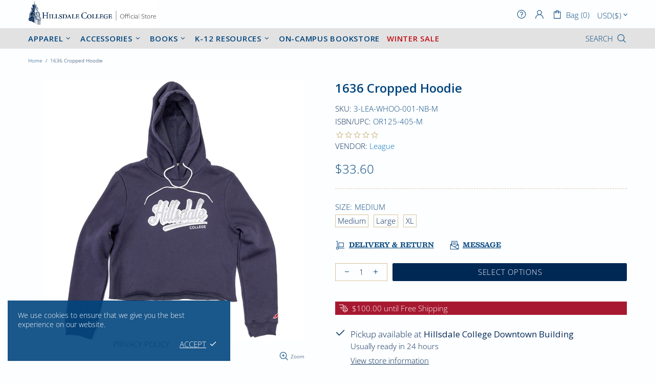

--- FILE ---
content_type: text/javascript; charset=utf-8
request_url: https://shop.hillsdale.edu/products/women-1636-cropped-hood-league-navy.js
body_size: 1087
content:
{"id":8051607109891,"title":"1636 Cropped Hoodie","handle":"women-1636-cropped-hood-league-navy","description":"\u003cdiv data-mce-fragment=\"1\" class=\"column\"\u003e\n\u003cp data-mce-fragment=\"1\"\u003e\u003cstrong data-mce-fragment=\"1\"\u003e1636 CROPPED HOOD \u003cmeta charset=\"utf-8\"\u003e| True Navy \u003cmeta charset=\"utf-8\"\u003e| S - XL\u003c\/strong\u003e\u003cbr data-mce-fragment=\"1\"\u003e83% Cotton \u003cmeta charset=\"utf-8\"\u003e\u003cspan data-mce-fragment=\"1\"\u003e| 14% Polyester\u003c\/span\u003e\u003c\/p\u003e\n\u003c\/div\u003e\n\u003cdiv data-mce-fragment=\"1\" class=\"column\"\u003e\n\u003cul data-mce-fragment=\"1\"\u003e\n\u003cli data-mce-fragment=\"1\"\u003e\u003cspan data-mce-fragment=\"1\"\u003eModerate cutoff length\u003c\/span\u003e\u003c\/li\u003e\n\u003cli data-mce-fragment=\"1\"\u003e\u003cspan data-mce-fragment=\"1\"\u003eRaw hem\u003c\/span\u003e\u003c\/li\u003e\n\u003cli data-mce-fragment=\"1\"\u003e\u003cspan data-mce-fragment=\"1\"\u003eDrawstring hood\u003c\/span\u003e\u003c\/li\u003e\n\u003cli data-mce-fragment=\"1\"\u003eScreen Print logo on chest\u003cbr\u003e\n\u003c\/li\u003e\n\u003c\/ul\u003e\n\u003cp data-mce-fragment=\"1\"\u003e\u003cstrong data-mce-fragment=\"1\"\u003eFIT:\u003c\/strong\u003e RELAXED\u003cspan\u003e \u003c\/span\u003eFIT\u003c\/p\u003e\n\u003c\/div\u003e\n\u003cul\u003e\u003c\/ul\u003e","published_at":"2024-11-12T16:19:47-05:00","created_at":"2023-04-25T12:04:04-04:00","vendor":"League","type":"Apparel","tags":["Apparel","BFCMA25","Blue","Clearance","Fall 2025 Sale","Fall24 Sale","Hoo","Hoodies","Lass","Summer Collection","Unisex","Women"],"price":3360,"price_min":3360,"price_max":3360,"available":true,"price_varies":false,"compare_at_price":null,"compare_at_price_min":0,"compare_at_price_max":0,"compare_at_price_varies":false,"variants":[{"id":43894239854851,"title":"Small","option1":"Small","option2":null,"option3":null,"sku":"3-LEA-WHOO-001-NB-S","requires_shipping":true,"taxable":true,"featured_image":null,"available":false,"name":"1636 Cropped Hoodie - Small","public_title":"Small","options":["Small"],"price":3360,"weight":0,"compare_at_price":null,"inventory_management":"shopify","barcode":"OR125-405-S","quantity_rule":{"min":1,"max":null,"increment":1},"quantity_price_breaks":[],"requires_selling_plan":false,"selling_plan_allocations":[]},{"id":46004099481859,"title":"Medium","option1":"Medium","option2":null,"option3":null,"sku":"3-LEA-WHOO-001-NB-M","requires_shipping":true,"taxable":true,"featured_image":null,"available":true,"name":"1636 Cropped Hoodie - Medium","public_title":"Medium","options":["Medium"],"price":3360,"weight":0,"compare_at_price":null,"inventory_management":"shopify","barcode":"OR125-405-M","quantity_rule":{"min":1,"max":null,"increment":1},"quantity_price_breaks":[],"requires_selling_plan":false,"selling_plan_allocations":[]},{"id":46004099514627,"title":"Large","option1":"Large","option2":null,"option3":null,"sku":"3-LEA-WHOO-001-NB-L","requires_shipping":true,"taxable":true,"featured_image":null,"available":true,"name":"1636 Cropped Hoodie - Large","public_title":"Large","options":["Large"],"price":3360,"weight":0,"compare_at_price":null,"inventory_management":"shopify","barcode":"OR125-405-L","quantity_rule":{"min":1,"max":null,"increment":1},"quantity_price_breaks":[],"requires_selling_plan":false,"selling_plan_allocations":[]},{"id":46004099547395,"title":"XL","option1":"XL","option2":null,"option3":null,"sku":"3-LEA-WHOO-001-NB-XL","requires_shipping":true,"taxable":true,"featured_image":null,"available":true,"name":"1636 Cropped Hoodie - XL","public_title":"XL","options":["XL"],"price":3360,"weight":0,"compare_at_price":null,"inventory_management":"shopify","barcode":"OR125-405-XL","quantity_rule":{"min":1,"max":null,"increment":1},"quantity_price_breaks":[],"requires_selling_plan":false,"selling_plan_allocations":[]}],"images":["\/\/cdn.shopify.com\/s\/files\/1\/0493\/6777\/7435\/files\/OfficialStoreHillsdaleCollegeProduct-127.jpg?v=1686673076"],"featured_image":"\/\/cdn.shopify.com\/s\/files\/1\/0493\/6777\/7435\/files\/OfficialStoreHillsdaleCollegeProduct-127.jpg?v=1686673076","options":[{"name":"Size","position":1,"values":["Small","Medium","Large","XL"]}],"url":"\/products\/women-1636-cropped-hood-league-navy","media":[{"alt":null,"id":33464236933379,"position":1,"preview_image":{"aspect_ratio":1.0,"height":2236,"width":2236,"src":"https:\/\/cdn.shopify.com\/s\/files\/1\/0493\/6777\/7435\/files\/OfficialStoreHillsdaleCollegeProduct-127.jpg?v=1686673076"},"aspect_ratio":1.0,"height":2236,"media_type":"image","src":"https:\/\/cdn.shopify.com\/s\/files\/1\/0493\/6777\/7435\/files\/OfficialStoreHillsdaleCollegeProduct-127.jpg?v=1686673076","width":2236}],"requires_selling_plan":false,"selling_plan_groups":[]}

--- FILE ---
content_type: text/javascript
request_url: https://cdn.shopify.com/extensions/019bb908-80cc-7124-ac59-cf31cf910126/discount-mixer-1074/assets/views-cart-savings-cart-savings-targets.view.utils.min.DHNVC541.js
body_size: -659
content:
function e({element:e,allowHidden:t}){const n=null!==e.offsetParent||e.offsetWidth>0||e.offsetHeight>0;return t||n}export{e as s};


--- FILE ---
content_type: text/javascript
request_url: https://shop.hillsdale.edu/cdn/shop/t/14/assets/module.sticky-header.min.js?v=175976419258420193721644996436
body_size: 331
content:
!function(e){"use strict";theme.StickyHeader=function(){function t(){this.load()}t.prototype=e.extend({},t.prototype,{load:function(){var t=e(".js-header-sticky"),i=t.attr("data-js-sticky"),s=t.attr("data-js-desktop-sticky-sidebar");if(t.length){var o={bp:1024};"desktop_and_mobile"!==i&&"desktop"!==i||(e.extend(o,{desktop:{sticky:"[data-js-desktop-sticky]",limit:"bottom",fade:!0,duration:function(){return 1e3*theme.animations.sticky_header.duration}}}),"true"===s&&e.extend(o.desktop,{move:[{elem:'[data-js-sticky-replace-element="logo"]',to:'[data-js-sticky-replace-here="logo"]'},{elem:'[data-js-sticky-replace-element="cart"]',to:'[data-js-sticky-replace-here="cart"]'},{elem:'[data-js-sticky-replace-element="wishlist"]',to:'[data-js-sticky-replace-here="wishlist"]'},{elem:'[data-js-sticky-replace-element="compare"]',to:'[data-js-sticky-replace-here="compare"]'}]})),"desktop_and_mobile"!==i&&"mobile"!==i||e.extend(o,{mobile:{sticky:"[data-js-mobile-sticky]",limit:"bottom",fade:!1}}),this.api=this.init(t,o)}},init:function(t,i){if(t.length){var s={_create:function(){var t=this,i=this.bindings,s=i.find(this.options.mobile&&this.options.mobile.sticky?this.options.mobile.sticky:""),o=i.find(this.options.desktop&&this.options.desktop.sticky?this.options.desktop.sticky:""),a=e("<div>").addClass("header__spacer header__spacer--m").insertBefore(s),c=e("<div>").addClass("header__spacer header__spacer--d").insertBefore(o);function n(){var e=theme.current.is_desktop;t.bp=e?"desktop":"mobile",t.$sticky=e?o:s,t.$spacer=e?c:a,t.$sticky.length&&(e?(a.removeClass("header__spacer--visible"),c.addClass("header__spacer--visible"),s.hasClass(t.sticky_class)&&(t._unfix(s,a),t._return(t.options.mobile))):(c.removeClass("header__spacer--visible"),a.addClass("header__spacer--visible"),o.hasClass(t.sticky_class)&&(t._unfix(o,c),t._return(t.options.desktop))))}function r(){if(t.$sticky.length){var e=t.options[t.bp].limit?t.options[t.bp].limit:0,i=t.$spacer[0].getBoundingClientRect();"bottom"===e&&(e=t.$sticky.hasClass(t.sticky_class)?t.$spacer.innerHeight():t.$sticky.innerHeight()),e*=-1,i.top<e?(t.$sticky.hasClass(t.sticky_class)||(t._fix(t.$sticky,t.$spacer),t._move(t.options[t.bp]),$window.trigger("verticalmenu.checkheight")),ie||t._check_height(t.$sticky,t.options[t.bp])):t.$sticky.hasClass(t.sticky_class)&&(t._unfix(t.$sticky,t.$spacer),t._return(t.options[t.bp]),$window.trigger("verticalmenu.checkheight"))}}this.sticky_class="header__content--sticky",n(),r(),theme.current.is_desktop&&theme.VerticalMenu&&theme.VerticalMenu.checkHeightVerticalMenu&&setTimeout((function(){$window.trigger("verticalmenu.checkheight")}),50),$window.on({"theme.resize.stickyHeader":function(){n(),r()},"scroll.stickyHeader":r})},_fix:function(e,t){var i=e.innerHeight();t.height(i),this.options[this.bp].fade&&e.css({opacity:0}).velocity({opacity:theme.animations.sticky_header.opacity},this.options[this.bp].duration()),e.addClass(this.sticky_class)},_unfix:function(e,t){t.removeAttr("style"),this.options[this.bp].fade&&e.velocity("stop",!0),e.removeAttr("style").removeClass(this.sticky_class)},_move:function(t){t.move&&e.each(t.move,(function(){var t=e(this.elem),i=e(this.to),s=this.method||"append";this.$elem=t,this.$parent=t.parent(),i[s](t)}))},_return:function(t){t.move&&e.each(t.move,(function(){var e=this.method||"append";this.$parent[e](this.$elem),this.$elem=null,this.$parent=null}))},_check_height:function(e,t){if(t.height){var i=this.$spacer[0].getBoundingClientRect(),s=i.bottom<=t.height?t.height:i.bottom;e.css({"min-height":s})}},getStickyHeight:function(){return this.options[this.bp]?this.options[this.bp].height||e(this.options[this.bp].sticky).innerHeight():0},destroy:function(){e(window).unbind("resize.stickyHeader scroll.stickyHeader"),e.Widget.prototype.destroy.call(this)}};return e.widget("ui.stickyHeader",s),t.stickyHeader(i),this.$sticky=t,{destroy:function(){t.stickyHeader("destroy")}}}}}),theme.StickyHeader=new t},e((function(){theme.StickyHeader(),theme.current.is_desktop&&theme.StickySidebar&&theme.StickyHeader.$sticky.find(".header__content--sticky").length&&theme.StickySidebar.update()}))}(jQueryTheme);

--- FILE ---
content_type: text/javascript; charset=utf-8
request_url: https://shop.hillsdale.edu/products/women-1636-cropped-hood-league-navy.js
body_size: 1040
content:
{"id":8051607109891,"title":"1636 Cropped Hoodie","handle":"women-1636-cropped-hood-league-navy","description":"\u003cdiv data-mce-fragment=\"1\" class=\"column\"\u003e\n\u003cp data-mce-fragment=\"1\"\u003e\u003cstrong data-mce-fragment=\"1\"\u003e1636 CROPPED HOOD \u003cmeta charset=\"utf-8\"\u003e| True Navy \u003cmeta charset=\"utf-8\"\u003e| S - XL\u003c\/strong\u003e\u003cbr data-mce-fragment=\"1\"\u003e83% Cotton \u003cmeta charset=\"utf-8\"\u003e\u003cspan data-mce-fragment=\"1\"\u003e| 14% Polyester\u003c\/span\u003e\u003c\/p\u003e\n\u003c\/div\u003e\n\u003cdiv data-mce-fragment=\"1\" class=\"column\"\u003e\n\u003cul data-mce-fragment=\"1\"\u003e\n\u003cli data-mce-fragment=\"1\"\u003e\u003cspan data-mce-fragment=\"1\"\u003eModerate cutoff length\u003c\/span\u003e\u003c\/li\u003e\n\u003cli data-mce-fragment=\"1\"\u003e\u003cspan data-mce-fragment=\"1\"\u003eRaw hem\u003c\/span\u003e\u003c\/li\u003e\n\u003cli data-mce-fragment=\"1\"\u003e\u003cspan data-mce-fragment=\"1\"\u003eDrawstring hood\u003c\/span\u003e\u003c\/li\u003e\n\u003cli data-mce-fragment=\"1\"\u003eScreen Print logo on chest\u003cbr\u003e\n\u003c\/li\u003e\n\u003c\/ul\u003e\n\u003cp data-mce-fragment=\"1\"\u003e\u003cstrong data-mce-fragment=\"1\"\u003eFIT:\u003c\/strong\u003e RELAXED\u003cspan\u003e \u003c\/span\u003eFIT\u003c\/p\u003e\n\u003c\/div\u003e\n\u003cul\u003e\u003c\/ul\u003e","published_at":"2024-11-12T16:19:47-05:00","created_at":"2023-04-25T12:04:04-04:00","vendor":"League","type":"Apparel","tags":["Apparel","BFCMA25","Blue","Clearance","Fall 2025 Sale","Fall24 Sale","Hoo","Hoodies","Lass","Summer Collection","Unisex","Women"],"price":3360,"price_min":3360,"price_max":3360,"available":true,"price_varies":false,"compare_at_price":null,"compare_at_price_min":0,"compare_at_price_max":0,"compare_at_price_varies":false,"variants":[{"id":43894239854851,"title":"Small","option1":"Small","option2":null,"option3":null,"sku":"3-LEA-WHOO-001-NB-S","requires_shipping":true,"taxable":true,"featured_image":null,"available":false,"name":"1636 Cropped Hoodie - Small","public_title":"Small","options":["Small"],"price":3360,"weight":0,"compare_at_price":null,"inventory_management":"shopify","barcode":"OR125-405-S","quantity_rule":{"min":1,"max":null,"increment":1},"quantity_price_breaks":[],"requires_selling_plan":false,"selling_plan_allocations":[]},{"id":46004099481859,"title":"Medium","option1":"Medium","option2":null,"option3":null,"sku":"3-LEA-WHOO-001-NB-M","requires_shipping":true,"taxable":true,"featured_image":null,"available":true,"name":"1636 Cropped Hoodie - Medium","public_title":"Medium","options":["Medium"],"price":3360,"weight":0,"compare_at_price":null,"inventory_management":"shopify","barcode":"OR125-405-M","quantity_rule":{"min":1,"max":null,"increment":1},"quantity_price_breaks":[],"requires_selling_plan":false,"selling_plan_allocations":[]},{"id":46004099514627,"title":"Large","option1":"Large","option2":null,"option3":null,"sku":"3-LEA-WHOO-001-NB-L","requires_shipping":true,"taxable":true,"featured_image":null,"available":true,"name":"1636 Cropped Hoodie - Large","public_title":"Large","options":["Large"],"price":3360,"weight":0,"compare_at_price":null,"inventory_management":"shopify","barcode":"OR125-405-L","quantity_rule":{"min":1,"max":null,"increment":1},"quantity_price_breaks":[],"requires_selling_plan":false,"selling_plan_allocations":[]},{"id":46004099547395,"title":"XL","option1":"XL","option2":null,"option3":null,"sku":"3-LEA-WHOO-001-NB-XL","requires_shipping":true,"taxable":true,"featured_image":null,"available":true,"name":"1636 Cropped Hoodie - XL","public_title":"XL","options":["XL"],"price":3360,"weight":0,"compare_at_price":null,"inventory_management":"shopify","barcode":"OR125-405-XL","quantity_rule":{"min":1,"max":null,"increment":1},"quantity_price_breaks":[],"requires_selling_plan":false,"selling_plan_allocations":[]}],"images":["\/\/cdn.shopify.com\/s\/files\/1\/0493\/6777\/7435\/files\/OfficialStoreHillsdaleCollegeProduct-127.jpg?v=1686673076"],"featured_image":"\/\/cdn.shopify.com\/s\/files\/1\/0493\/6777\/7435\/files\/OfficialStoreHillsdaleCollegeProduct-127.jpg?v=1686673076","options":[{"name":"Size","position":1,"values":["Small","Medium","Large","XL"]}],"url":"\/products\/women-1636-cropped-hood-league-navy","media":[{"alt":null,"id":33464236933379,"position":1,"preview_image":{"aspect_ratio":1.0,"height":2236,"width":2236,"src":"https:\/\/cdn.shopify.com\/s\/files\/1\/0493\/6777\/7435\/files\/OfficialStoreHillsdaleCollegeProduct-127.jpg?v=1686673076"},"aspect_ratio":1.0,"height":2236,"media_type":"image","src":"https:\/\/cdn.shopify.com\/s\/files\/1\/0493\/6777\/7435\/files\/OfficialStoreHillsdaleCollegeProduct-127.jpg?v=1686673076","width":2236}],"requires_selling_plan":false,"selling_plan_groups":[]}

--- FILE ---
content_type: text/javascript; charset=utf-8
request_url: https://shop.hillsdale.edu/products/women-1636-cropped-hood-league-navy.js
body_size: 664
content:
{"id":8051607109891,"title":"1636 Cropped Hoodie","handle":"women-1636-cropped-hood-league-navy","description":"\u003cdiv data-mce-fragment=\"1\" class=\"column\"\u003e\n\u003cp data-mce-fragment=\"1\"\u003e\u003cstrong data-mce-fragment=\"1\"\u003e1636 CROPPED HOOD \u003cmeta charset=\"utf-8\"\u003e| True Navy \u003cmeta charset=\"utf-8\"\u003e| S - XL\u003c\/strong\u003e\u003cbr data-mce-fragment=\"1\"\u003e83% Cotton \u003cmeta charset=\"utf-8\"\u003e\u003cspan data-mce-fragment=\"1\"\u003e| 14% Polyester\u003c\/span\u003e\u003c\/p\u003e\n\u003c\/div\u003e\n\u003cdiv data-mce-fragment=\"1\" class=\"column\"\u003e\n\u003cul data-mce-fragment=\"1\"\u003e\n\u003cli data-mce-fragment=\"1\"\u003e\u003cspan data-mce-fragment=\"1\"\u003eModerate cutoff length\u003c\/span\u003e\u003c\/li\u003e\n\u003cli data-mce-fragment=\"1\"\u003e\u003cspan data-mce-fragment=\"1\"\u003eRaw hem\u003c\/span\u003e\u003c\/li\u003e\n\u003cli data-mce-fragment=\"1\"\u003e\u003cspan data-mce-fragment=\"1\"\u003eDrawstring hood\u003c\/span\u003e\u003c\/li\u003e\n\u003cli data-mce-fragment=\"1\"\u003eScreen Print logo on chest\u003cbr\u003e\n\u003c\/li\u003e\n\u003c\/ul\u003e\n\u003cp data-mce-fragment=\"1\"\u003e\u003cstrong data-mce-fragment=\"1\"\u003eFIT:\u003c\/strong\u003e RELAXED\u003cspan\u003e \u003c\/span\u003eFIT\u003c\/p\u003e\n\u003c\/div\u003e\n\u003cul\u003e\u003c\/ul\u003e","published_at":"2024-11-12T16:19:47-05:00","created_at":"2023-04-25T12:04:04-04:00","vendor":"League","type":"Apparel","tags":["Apparel","BFCMA25","Blue","Clearance","Fall 2025 Sale","Fall24 Sale","Hoo","Hoodies","Lass","Summer Collection","Unisex","Women"],"price":3360,"price_min":3360,"price_max":3360,"available":true,"price_varies":false,"compare_at_price":null,"compare_at_price_min":0,"compare_at_price_max":0,"compare_at_price_varies":false,"variants":[{"id":43894239854851,"title":"Small","option1":"Small","option2":null,"option3":null,"sku":"3-LEA-WHOO-001-NB-S","requires_shipping":true,"taxable":true,"featured_image":null,"available":false,"name":"1636 Cropped Hoodie - Small","public_title":"Small","options":["Small"],"price":3360,"weight":0,"compare_at_price":null,"inventory_management":"shopify","barcode":"OR125-405-S","quantity_rule":{"min":1,"max":null,"increment":1},"quantity_price_breaks":[],"requires_selling_plan":false,"selling_plan_allocations":[]},{"id":46004099481859,"title":"Medium","option1":"Medium","option2":null,"option3":null,"sku":"3-LEA-WHOO-001-NB-M","requires_shipping":true,"taxable":true,"featured_image":null,"available":true,"name":"1636 Cropped Hoodie - Medium","public_title":"Medium","options":["Medium"],"price":3360,"weight":0,"compare_at_price":null,"inventory_management":"shopify","barcode":"OR125-405-M","quantity_rule":{"min":1,"max":null,"increment":1},"quantity_price_breaks":[],"requires_selling_plan":false,"selling_plan_allocations":[]},{"id":46004099514627,"title":"Large","option1":"Large","option2":null,"option3":null,"sku":"3-LEA-WHOO-001-NB-L","requires_shipping":true,"taxable":true,"featured_image":null,"available":true,"name":"1636 Cropped Hoodie - Large","public_title":"Large","options":["Large"],"price":3360,"weight":0,"compare_at_price":null,"inventory_management":"shopify","barcode":"OR125-405-L","quantity_rule":{"min":1,"max":null,"increment":1},"quantity_price_breaks":[],"requires_selling_plan":false,"selling_plan_allocations":[]},{"id":46004099547395,"title":"XL","option1":"XL","option2":null,"option3":null,"sku":"3-LEA-WHOO-001-NB-XL","requires_shipping":true,"taxable":true,"featured_image":null,"available":true,"name":"1636 Cropped Hoodie - XL","public_title":"XL","options":["XL"],"price":3360,"weight":0,"compare_at_price":null,"inventory_management":"shopify","barcode":"OR125-405-XL","quantity_rule":{"min":1,"max":null,"increment":1},"quantity_price_breaks":[],"requires_selling_plan":false,"selling_plan_allocations":[]}],"images":["\/\/cdn.shopify.com\/s\/files\/1\/0493\/6777\/7435\/files\/OfficialStoreHillsdaleCollegeProduct-127.jpg?v=1686673076"],"featured_image":"\/\/cdn.shopify.com\/s\/files\/1\/0493\/6777\/7435\/files\/OfficialStoreHillsdaleCollegeProduct-127.jpg?v=1686673076","options":[{"name":"Size","position":1,"values":["Small","Medium","Large","XL"]}],"url":"\/products\/women-1636-cropped-hood-league-navy","media":[{"alt":null,"id":33464236933379,"position":1,"preview_image":{"aspect_ratio":1.0,"height":2236,"width":2236,"src":"https:\/\/cdn.shopify.com\/s\/files\/1\/0493\/6777\/7435\/files\/OfficialStoreHillsdaleCollegeProduct-127.jpg?v=1686673076"},"aspect_ratio":1.0,"height":2236,"media_type":"image","src":"https:\/\/cdn.shopify.com\/s\/files\/1\/0493\/6777\/7435\/files\/OfficialStoreHillsdaleCollegeProduct-127.jpg?v=1686673076","width":2236}],"requires_selling_plan":false,"selling_plan_groups":[]}